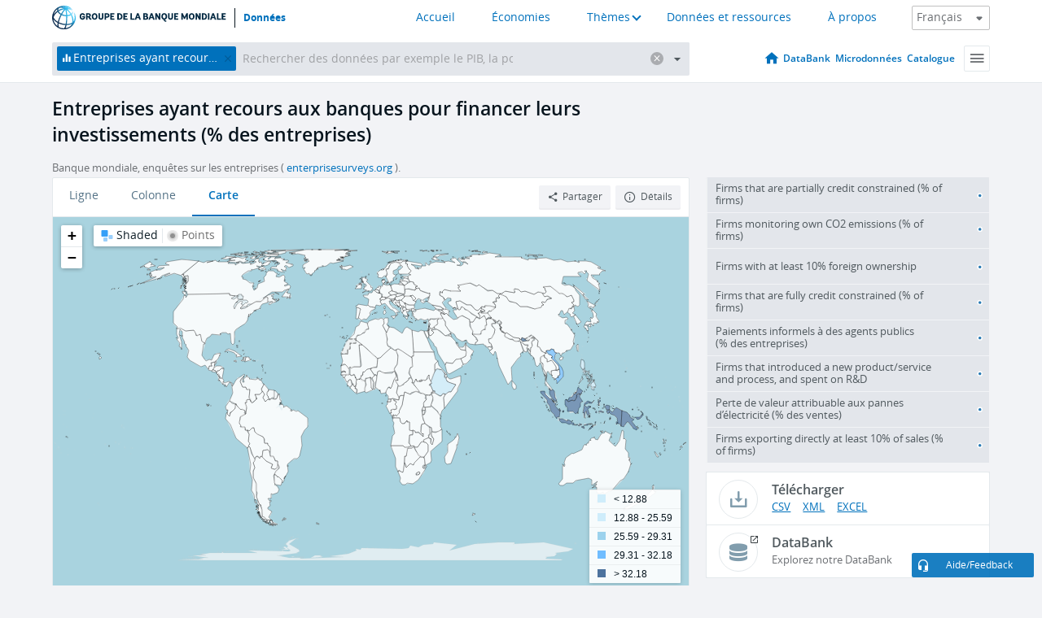

--- FILE ---
content_type: application/javascript; charset=utf-8
request_url: https://by2.uservoice.com/t2/136660/web/track.js?_=1769499483589&s=0&c=__uvSessionData0&d=eyJlIjp7InUiOiJodHRwczovL2Rvbm5lZXMuYmFucXVlbW9uZGlhbGUub3JnL2luZGljYXRldXIvSUMuRlJNLkJOS1MuWlM%2FZW5kPTIwMTUmc3RhcnQ9MjAxMCZ5ZWFyX2hpZ2hfZGVzYz10cnVlIiwiciI6IiJ9fQ%3D%3D
body_size: 23
content:
__uvSessionData0({"uvts":"0547e6b6-51ee-4b04-43b4-de9ac59bc30e"});